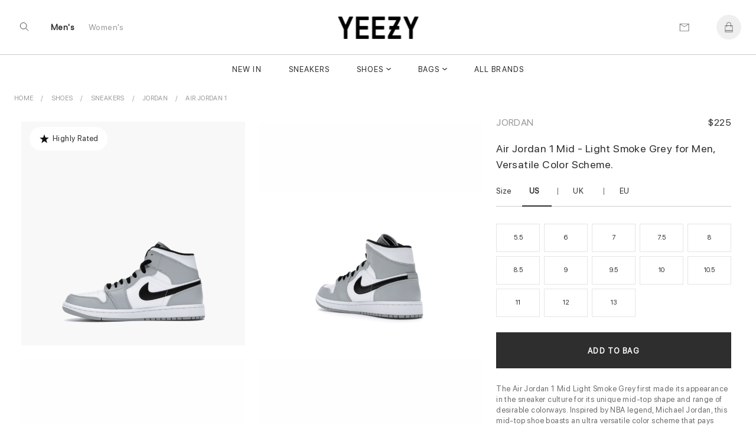

--- FILE ---
content_type: text/html; charset=UTF-8
request_url: https://www.yeezy.su/product/jordans-light-smoke-grey
body_size: 17203
content:
 
 
<!DOCTYPE html>
<html lang="en">
<head>
<meta charset="UTF-8">

<meta http-equiv="X-UA-Compatible" content="IE=edge"> 
<meta name="viewport" content="width=device-width, initial-scale=1">
<link rel="canonical" href="https://www.yeezy.su/product/jordans-light-smoke-grey">
 <title>Outlet Sale - Original Air Jordan 1 Mid - Light Smoke Grey for Men</title>

<meta name="description" content="A classic sneaker style with an update - original Air Jordan 1 Mid in Light Smoke Grey, now on sale! Get your hands on the iconic style at an outlet sale price - don't miss out!">
<meta name="keywords" content="Shoes, Air Jordan 1, Jordan, ">


  <meta name = "robots" content="index,follow">
 <meta name="author" content="yeezy.su">
<meta property="og:title" content="Outlet Sale - Original Air Jordan 1 Mid - Light Smoke Grey for Men">
<meta property="og:type" content="">
<meta property="og:description" content="A classic sneaker style with an update - original Air Jordan 1 Mid in Light Smoke Grey, now on sale! Get your hands on the iconic style at an outlet sale price - don't miss out!">
<meta property="og:url" content="https://www.yeezy.su/product/jordans-light-smoke-grey">
<meta property="product:availability" content="instock">
<meta property="product:price:amount" content="225.00">
<meta property="product:price:currency" content="USD">

<meta property="og:image" content="">
<meta property="og:locale" content="en_US"><meta property="og:site_name" content="Sneaker King"><meta name="twitter:site:id" content="">
<meta name="twitter:creator:id" content="">
<meta name="twitter:card" content="summary_large_image">
<meta name="twitter:title" content="Outlet Sale - Original Air Jordan 1 Mid - Light Smoke Grey for Men">
<meta name="twitter:description" content="A classic sneaker style with an update - original Air Jordan 1 Mid in Light Smoke Grey, now on sale! Get your hands on the iconic style at an outlet sale price - don't miss out!">
<meta property="twitter:url" content="https://www.yeezy.su/product/jordans-light-smoke-grey">
<!-- Yandex.Metrika counter -->
<script type="text/javascript" >
   (function(m,e,t,r,i,k,a){m[i]=m[i]||function(){(m[i].a=m[i].a||[]).push(arguments)};
   m[i].l=1*new Date();k=e.createElement(t),a=e.getElementsByTagName(t)[0],k.async=1,k.src=r,a.parentNode.insertBefore(k,a)})
   (window, document, "script", "https://mc.yandex.ru/metrika/tag.js", "ym");

   ym(40433190, "init", {
        clickmap:true,
        trackLinks:true,
        accurateTrackBounce:true
   });
</script>
<noscript><div><img src="https://mc.yandex.ru/watch/40433190" style="position:absolute; left:-9999px;" alt="" /></div></noscript>
<!-- /Yandex.Metrika counter -->
<meta name="google-site-verification" content="JgPsc_JOlhCScosXLp-770nYJtmZKSpMNAO-NS7sg88" />
<meta name="yandex-verification" content="22cd404ee0631a88" />
<meta name="p:domain_verify" content="5940e0dc757b321ccffbb718d8f7ec4b"/><link rel="shortcut icon" href="https://www.yeezy.su/img/logo/ico/favicon.ico">
<link  rel="stylesheet" href="//www.yeezy.su/content_v2/css/bundle.css">
   
<script src="//www.yeezy.su/js/jquery-1.11.1.min.js"></script> 

</head><body class="body_page  template-product" id="top">
 	<script src="//www.yeezy.su/content_v2/js/checkout.js"></script>
	<link href="//www.yeezy.su/css/custom.scss.css" rel="stylesheet" type="text/css" media="all">
    <link rel="stylesheet" href="//www.yeezy.su/content_v2/css/v2-ltr-2021-01-25-b96fd900bdc2265a67df84089cfaf9fe-12466.css" media="all">
    <link rel="stylesheet" href="//www.yeezy.su/content_v2/css/customs.css?v=1768734074">
 <div class="wrapper js-wrapper">
      <header class="header js-header ">
<div id="shopify-section-announcement" class="shopify-section">
</div>
<div id="shopify-section-homepage-announcement" class="shopify-section"></div>
<div class="header__inner">
<div class="header__body">
      <div class="header__search-bar js-serach-bar" id="header-search">
        <a href="#header-search" class="header__search-bar-close js-click"><svg xmlns="http://www.w3.org/2000/svg" width="10.707" height="10.707" viewBox="0 0 10.707 10.707">
  <g id="Icon_Close2" data-name="Icon/Close" transform="translate(0.354 0.354)">
    <line id="Line_118_close2" data-name="Line 118 close" x2="10" y2="10" fill="none" stroke="currentColor" stroke-width="1"></line>
    <line id="Line_119_close2" data-name="Line 119 close" x1="10" y2="10" fill="none" stroke="currentColor" stroke-width="1"></line>
  </g>
</svg>
</a>

        <form action="/search" method="get" class="header__search-bar-form">
          <input type="search" name="q" value="" placeholder="Search" id="bc-sf-search-box-0" aria-live="polite" class="ui-autocomplete-input bc-sf-search-box" autocomplete="off" data-search-box="#bc-sf-search-box-0">

          <button type="submit" onclick="beforeSubmitSearchForm('#bc-sf-search-box-0', event)"><svg id="Icon_Search2" data-name="Icon/Search" xmlns="http://www.w3.org/2000/svg" width="16.354" height="16.354" viewBox="0 0 16.354 16.354">
  <g id="Ellipse_17_search2" data-name="Ellipse 17 search" fill="none" stroke="currentColor" stroke-width="1">
    <circle cx="6.5" cy="6.5" r="6.5" stroke="none"></circle>
    <circle cx="6.5" cy="6.5" r="6" fill="none"></circle>
  </g>
  <line id="Line_116_search2" data-name="Line 116 search" x2="5" y2="5" transform="translate(11 11)" fill="none" stroke="currentColor" stroke-width="1"></line>
</svg>
</button>
        </form>
      </div><!-- /.header__search-bar -->

  		
  		<a href="/" class="header__logo logo"><span>
		<img alt="yeezy.su" src="//www.yeezy.su/img/logo/yz111.png">
		</span>
		
  		</a>

  		<nav class="nav-utilities">
  			<ul>
  				<li class="visible-scroll">
  					<a href="#header-search" class="hidden-sm hidden-md hidden-xs js-click js-trigger-search-bar"><svg id="Icon_Search3" data-name="Icon/Search" xmlns="http://www.w3.org/2000/svg" width="16.354" height="16.354" viewBox="0 0 16 18">
  <g id="Ellipse_17_search3" data-name="Ellipse 17 search" fill="none" stroke="currentColor" stroke-width="1">
    <circle cx="6.5" cy="6.5" r="6.5" stroke="none"></circle>
    <circle cx="6.5" cy="6.5" r="6" fill="none"></circle>
  </g>
  <line id="Line_116_search3" data-name="Line 116 search" x2="5" y2="5" transform="translate(11 11)" fill="none" stroke="currentColor" stroke-width="1"></line>
</svg>
</a>

            <a href="#" class="js-menu link-menu hidden-lg" style="    color: #2e2e2e; height:17px;margin-top: 6px;">
              <span class="menu-search"><svg xmlns="http://www.w3.org/2000/svg" width="1.7em" height="1.20em" color="#656565" viewBox="0 0 16 18">
  <g id="Icon_MenuSearch" data-name="Icon/MenuSearch" transform="translate(0 0.5)">
    <g id="Ellipse_17_menu" data-name="Ellipse 17 menu" transform="translate(9 2.5)" fill="none" stroke="currentColor" stroke-width="1">
      <circle cx="4.5" cy="4.5" r="4.5" stroke="none"></circle>
      <circle cx="4.5" cy="4.5" r="4" fill="none"></circle>
    </g>
    <line id="Line_116" data-name="Line 116" x2="4" y2="4" transform="translate(16 9.5)" fill="none" stroke="currentColor" stroke-width="1"></line>
    <line id="Line_120" data-name="Line 120" x1="13" fill="none" stroke="currentColor" stroke-width="1"></line>
    <line id="Line_122" data-name="Line 122" x1="7" transform="translate(0 5.5)" fill="none" stroke="currentColor" stroke-width="1"></line>
    <line id="Line_121" data-name="Line 121" x1="6.5" transform="translate(0 11)" fill="none" stroke="currentColor" stroke-width="1"></line>
	 
  </g>
</svg>
</span>

              <span class="close"><svg xmlns="http://www.w3.org/2000/svg" width="10.707" height="10.707" viewBox="0 0 10.707 10.707">
  <g id="Icon_Close" data-name="Icon/Close" transform="translate(0.354 0.354)">
    <line id="Line_118_close" data-name="Line 118 close" x2="10" y2="10" fill="none" stroke="currentColor" stroke-width="1"></line>
    <line id="Line_119_close" data-name="Line 119 close" x1="10" y2="10" fill="none" stroke="currentColor" stroke-width="1"></line>
  </g>
</svg>
</span>
            </a>
  				</li>
				
				<li class="li-link-header">
				    				<a title="Men's" class="link-header active" href="/men">Men's</a>
    			</li><li class="li-link-header">
					
    		<a title="Women's" class="link-header " href="/women">Women's</a>
    				</li>
				
					</ul>
  		</nav>

      <nav class="nav-utilities nav-utilities--right">
        <ul>
        <li>
 <a title="Contact us" href="/help/contact-us"><svg xmlns="http://www.w3.org/2000/svg" width="17" height="13" viewBox="0 0 17 14"><g fill="none" stroke="#656565" stroke-linecap="round" data-name="Icon/Email"><path d="M16.689.689v13h-16v-13Z" data-name="Path 119"></path><path d="m16.689.689-8 5-8-5" data-name="Path 120"></path></g></svg>
</a>
            </li>
			
          <li class="visible-scroll">
            <a class="link-cart" title="Bag"  data-heading="Bag" >
              
		
  <span class="count js-cart-count  hidden">0</span>
			<svg width="1em" height="1.25em" viewBox="0 0 17 20" fill="none" color="#656565" data-test="desktopHeader--icon--cart"><path d="M16 6.5H13.5V5C13.5 2.243 11.257 0 8.5 0C5.743 0 3.5 2.243 3.5 5V6.5H1C0.724 6.5 0.5 6.724 0.5 7V19.5C0.5 19.776 0.724 20 1 20H16C16.276 20 16.5 19.776 16.5 19.5V7C16.5 6.724 16.276 6.5 16 6.5ZM4.5 5C4.5 2.7945 6.2945 1 8.5 1C10.7055 1 12.5 2.7945 12.5 5V6.5H4.5V5ZM1.5 7.5H3.5V9.5C3.5 9.776 3.724 10 4 10C4.276 10 4.5 9.776 4.5 9.5V7.5H12.5V9.5C12.5 9.776 12.724 10 13 10C13.276 10 13.5 9.776 13.5 9.5V7.5H15.5V16H1.5V7.5ZM15.5 19H1.5V17H15.5V19Z" fill="currentColor"></path></svg>
</a>
          </li>
		          </ul>
      </nav>
  	</div>
	
	<div class="header__nav hidden-xs hidden-sm hidden-md">
	<nav class="nav">
<ul>
<li class="menu__item ">
       <a href="/newest" data-type="none" data-title="New In" data-subtitle="" data-content="" data-banner="/img/menu/71_1708081641.jpg">New In</a>
	   
	 </li>
			<li class="menu__item ">
       <a href="/category/sneakers" data-type="none" data-title="Sneakers" data-subtitle="" data-content="" data-banner="/img/menu/3_1648196742.jpg">Sneakers</a>
	   
	 </li>
			<li class="menu__item menu__item--has-dropdown  grid 1">
       <a href="/category/shoes" data-type="grid" data-title="Shoes" data-subtitle="Collection" data-content="Kanye West's line debuted in 2015 with the release of the Yeezy Boost 750. Since then,  Yeezy has set new standards for progressive sneaker designs with the Yeezy 350, 450, 700, Foam Runner and more. Today Yeezy's influence is felt across the style spectrum, from streetwear to luxury." data-banner="/img/menu/1_1644219728.jpg">Shoes</a>
	  	   <div class="dropdown dropdown--grid">
	   <div class="cols">
	    <div class="col col--1of2 2">
	         <ul class="menu__dropdown">
		 
 
 
<li class="menu__item menu__item--has-dropdown 1">
<a class="link-header titleCss" target="_self" href="/women/shoes" style="color: rgba(0,0,0,.4);"><span>Women's Shoes</span></a>

  <ul class="menu__dropdown">
      <li class="menu__item default 0">
	   <a href="/women/sneakers" data-type="default">Sneakers</a>
    </li>
      <li class="menu__item default 0">
	   <a href="/women/pumps" data-type="default">Pumps</a>
    </li>
      <li class="menu__item default 0">
	   <a href="/women/sandals_and_slippers" data-type="default">Sandals and Slippers</a>
    </li>
      <li class="menu__item default 0">
	   <a href="/women/loafers_and_ballerinas" data-type="default">Loafers and Ballerinas</a>
    </li>
      <li class="menu__item default 0">
	   <a href="/women/boots_and_ankle_boots" data-type="default">Boots and Ankle Boots</a>
    </li>
    </ul>
</li>

<li class="menu__item menu__item--has-dropdown   1">
<a class="link-header titleCss" target="_self" href="/category/shoes" style="color: rgba(0,0,0,.4);"><span>Men's Shoes</span></a>
<ul class="menu__dropdown">
      <li class="menu__item default 0">
	   <a href="/category/sneakers" data-type="default">Sneakers</a>
    </li>
      <li class="menu__item default 0">
	   <a href="/category/sandals_and_slippers" data-type="default">Sandals and Slippers</a>
    </li>
      <li class="menu__item default 0">
	   <a href="/category/boots" data-type="default">Boots</a>
    </li>
      <li class="menu__item default 0">
	   <a href="/category/lace-ups_and_buckles_shoes" data-type="default">Lace-ups and Buckles shoes</a>
    </li>
      <li class="menu__item default 0">
	   <a href="/category/loafers_and_moccasins" data-type="default">Loafers and Moccasins</a>
    </li>
    
  </ul>
</li>

<li class="menu__item menu__item--has-dropdown   1">
<a class="link-header titleCss" target="_self" href="/category/shoes" style="color: rgba(0,0,0,.4);"><span>Featured Brands</span></a>
<ul class="menu__dropdown">
      <li class="menu__item default 0">
	   <a href="/category/yeezy">Yeezy</a>
    </li>
      <li class="menu__item default 0">
	   <a href="/category/jordan">Jordan</a>
    </li>
      <li class="menu__item default 0">
	   <a href="/category/nike">Nike</a>
    </li>
      <li class="menu__item default 0">
	   <a href="/category/pharrel-williams">Pharrell W.</a>
    </li>
      <li class="menu__item default 0">
	   <a href="/category/off-white">Off White</a>
    </li>
      <li class="menu__item default 0">
	   <a href="/category/gucci">Gucci</a>
    </li>
      <li class="menu__item default 0">
	   <a href="/category/mcqueen">A. McQueen</a>
    </li>
      <li class="menu__item default 0">
	   <a href="/category/louis-vuitton">Louis Vuitton</a>
    </li>
      <li class="menu__item default 0">
	   <a href="/category/dior">Dior</a>
    </li>
      <li class="menu__item default 0">
	   <a href="/category/balenciaga">Balenciaga</a>
    </li>
      <li class="menu__item default 0">
	   <a href="/category/">Burberry</a>
    </li>
      <li class="menu__item default 0">
	   <a href="/category/">New Balance</a>
    </li>
    
  </ul>
</li>

  
 
	   	  <li class="menu__item menu__item--has-dropdown   1"> 
	  
	  	  <ul class="menu__dropdown">
	 
	  	  </ul>
	  </li>
	  
	  	  <li class="menu__item menu__item--has-dropdown   1"> 
	  
	  	  <ul class="menu__dropdown">
	 
	  	  </ul>
	  </li>
	  
	   
	 
 </ul>
        </div>
		
		<div class="col col--1of2">
           <div class="cols">
               <div class="col col--1of2">	
				 				  <a title="Most Popular Shop Designer Men's Sneakers Online - International Shopping for New Trends, Rare Items & Gifts" href="/category/sneakers"> <div style="position:relative"> <img alt="Most Popular Shop Designer Men's Sneakers Online - International Shopping for New Trends, Rare Items & Gifts" src="/img/shema/140_1676959566.webp"><div class="main-category__body"><span class="main-category__title font font_title-m">Most Popular</span></div> </div></a>				  	 				</div><!-- /.col col-/-1of2 -->

                <div class="col col--1of2">
				 <a title="New Arrivals Shop Men's Shoes Online - International Shopping for New Trends, Rare Items & Designer Brands" href="/category/shoes"> <div style="position:relative"> <img alt="New Arrivals Shop Men's Shoes Online - International Shopping for New Trends, Rare Items & Designer Brands" src="/img/shema/115_1676959672.webp"><div class="main-category__body"><span class="main-category__title font font_title-m">New Arrivals</span></div> </div></a>				 
				  				 
				 <!-- /.dropdown__image -->
                </div><!-- /.col col-/-1of2 -->
              </div><!-- /.cols -->
            </div>
 </div>
	   </div>
	   
	 </li>
			<li class="menu__item menu__item--has-dropdown  grid 1">
       <a href="/category/bags" data-type="grid" data-title="Bags" data-subtitle="Collection" data-content="" data-banner="/img/menu/10_1644219623.jpg">Bags</a>
	  	   <div class="dropdown dropdown--grid">
	   <div class="cols">
	    <div class="col col--1of2 2">
	         <ul class="menu__dropdown">
		
<li class="menu__item menu__item--has-dropdown 1">
<a class="link-header titleCss" target="_self" href="/women/bags" style="color: rgba(0,0,0,.4);"><span>Women's</span></a>
  <ul class="menu__dropdown">
      <li class="menu__item default 0">
	   <a href="/women/bucket-bags" data-type="default" >Bucket Bags</a>
    </li>
      <li class="menu__item default 0">
	   <a href="/women/hobo-bags" data-type="default" >Hobo Bags</a>
    </li>
      <li class="menu__item default 0">
	   <a href="/women/backpacks" data-type="default" >Backpacks</a>
    </li>
      <li class="menu__item default 0">
	   <a href="/women/chain-bags" data-type="default" >Chain Bags</a>
    </li>
      <li class="menu__item default 0">
	   <a href="/women/chain-and-strap-wallets" data-type="default" >Chain and Strap Wallets</a>
    </li>
      <li class="menu__item default 0">
	   <a href="/women/clutches" data-type="default" >Clutches</a>
    </li>
      <li class="menu__item default 0">
	   <a href="/women/crossbody-bags" data-type="default" >Crossbody Bags</a>
    </li>
      <li class="menu__item default 0">
	   <a href="/women/mini-bags" data-type="default" >Mini Bags</a>
    </li>
      <li class="menu__item default 0">
	   <a href="/women/Wallet" data-type="default" >Wallet</a>
    </li>
      <li class="menu__item default 0">
	   <a href="/women/totes" data-type="default" >Totes</a>
    </li>
      <li class="menu__item default 0">
	   <a href="/women/" data-type="default" >straps</a>
    </li>
    </ul>
</li>

<li class="menu__item menu__item--has-dropdown   1">
<a class="link-header titleCss" target="_self" href="/category/bags" style="color: rgba(0,0,0,.4);"><span>Men's</span></a>
<ul class="menu__dropdown">
      <li class="menu__item default 0">
	   <a href="/category/backpacks" data-type="default">Backpacks</a>
    </li>
      <li class="menu__item default 0">
	   <a href="/category/crossbody-bags" data-type="default">Crossbody Bags</a>
    </li>
      <li class="menu__item default 0">
	   <a href="/category/Wallet" data-type="default">Wallet</a>
    </li>
      <li class="menu__item default 0">
	   <a href="/category/totes" data-type="default">Totes</a>
    </li>
      <li class="menu__item default 0">
	   <a href="/category/business-bags" data-type="default">Business Bags</a>
    </li>
    </ul>
</li>
  
 
  
 
	   	  <li class="menu__item menu__item--has-dropdown   1"> 
	  
	  	  <ul class="menu__dropdown">
	 
	  	  </ul>
	  </li>
	  
	  	  <li class="menu__item menu__item--has-dropdown   1"> 
	  
	  	  <ul class="menu__dropdown">
	 
	  	  </ul>
	  </li>
	  
	   
	 
 </ul>
        </div>
		
		<div class="col col--1of2">
           <div class="cols">
               <div class="col col--1of2">	
				 				  	 <a title="Most Popular Men's Luxury Totes from Top Designer Brands - International Shopping at Best Prices" href="/category/totes"> <div style="position:relative"> <img alt="Most Popular Men's Luxury Totes from Top Designer Brands - International Shopping at Best Prices" src="/img/shema/159_1676960185.webp"><div class="main-category__body"><span class="main-category__title font font_title-m">Most Popular</span></div> </div></a>				</div><!-- /.col col-/-1of2 -->

                <div class="col col--1of2">
				 				 
				  <a title="New Arrivals Shop Exclusive Luxury Bags from Louis Vuitton, Gucci & More at Best Prices!" href="/category/bags"> <div style="position:relative"> <img alt="New Arrivals Shop Exclusive Luxury Bags from Louis Vuitton, Gucci & More at Best Prices!" src="/img/shema/148_1676959957.webp"><div class="main-category__body"><span class="main-category__title font font_title-m">New Arrivals</span></div> </div></a>
				  				 
				 <!-- /.dropdown__image -->
                </div><!-- /.col col-/-1of2 -->
              </div><!-- /.cols -->
            </div>
 </div>
	   </div>
	   
	 </li>
			<li class="menu__item ">
       <a href="/brandlist" data-type="none" data-title="All Brands" data-subtitle="" data-content="" data-banner="/img/menu/2_1708081717.jpg">All Brands</a>
	   
	 </li>
			</ul> 

<ul>
			
</ul>
</nav>	</div>
	<div class="header__mobile hidden-lg">
		</div>
</div>
</header>    <div class="main">


<div class="shopify-section section-product section style16" style="background: #fff">
 		 

<ul itemscope="itemscope" itemtype="https://schema.org/BreadcrumbList" class="breadcrumbs section-product__breadcrumbs prl6-sm">
	 <li itemprop="itemListElement" itemscope="itemscope" itemtype="https://schema.org/ListItem">
			    <a itemprop="item" class="link link_grey" href="/" title="Back to the frontpage">
				<span itemprop="name">Home</span>
				<meta itemprop="position" content="0"></a>
		</li>
		
		<li itemprop="itemListElement" itemscope="itemscope" itemtype="https://schema.org/ListItem" class="breadcrumbs__item">
				<a title="Shoes" target="_self" href="/category/shoes" class="link link_grey" itemprop="item">
				<span itemprop="name">Shoes</span> 
				<meta itemprop="position" content="1"></a>
		</li>
	
		<li itemprop="itemListElement" itemscope="itemscope" itemtype="https://schema.org/ListItem" class="breadcrumbs__item">
				<a title="Sneakers" target="_self" href="/category/sneakers" class="link link_grey" itemprop="item">
				<span itemprop="name">Sneakers</span> 
				<meta itemprop="position" content="2"></a>
		</li>
		
		<li itemprop="itemListElement" itemscope="itemscope" itemtype="https://schema.org/ListItem" class="breadcrumbs__item">
				<a title="Jordan" target="_self" href="/category/jordan" class="link link_grey" itemprop="item">
				<span itemprop="name">Jordan</span>
				<meta itemprop="position" content="3"></a>
		</li>
                <li itemprop="itemListElement" itemscope="itemscope" itemtype="https://schema.org/ListItem" class="breadcrumbs__item">
				<a title="Air Jordan 1" target="_self" href="/category/jordan-1" class="link link_grey" itemprop="item">
				<span itemprop="name">Air Jordan 1</span>
				<meta itemprop="position" content="4"></a>
		</li>
		
	</ul>	

 	
<div class="section-product__media2" id="css-18oc1fc"></div>
		<div class="section-product__container" itemtype="https://schema.org/Product" itemscope="itemscope">
   <div class="section-product__inner">
             <div class="section-product__media" style="min-width: 65%;">
	                                    <div class="css-m7cvl0 css-68bmkk">
		                   <div class="css-uo9y97 d-sm-flx flx-jc-sm-c pt2-sm prl4-sm">
			                    <svg height="20px" width="20px" fill="#111" viewBox="0 0 25 32">
				                <path d="M12.48 4l-3.04 8.96-9.44.32 7.6 5.6L4.96 28l7.68-5.44 7.84 5.28-2.8-9.04 7.52-5.76-9.52-.08z"></path></svg>
						         <span class="prl1-sm">Highly Rated</span> 				            </div>
		               </div>
		            <div class="css-1rayx7p">
<div><div class="css-jsuloe css-fdsnrd" data-orientation="horizontal" data-hero="true" data-slides-to-show="1" data-scrollable="true" data-should-transition="false" data-semantically-hide-unobserved-cards="true" data-conditionally-hide-nav-buttons="false" data-with-tracker="false" data-with-navigation="true"><ul class="slider">
 
<li aria-hidden="false" data-in-view="true" data-index="0" class="slide selected">
	
<a data-sub-type="image"  data-set="4133" class="css-1j93yla css-1jh7gwz" data-click-to-play-video-style="false" id="4133">
						    <div class="css-du206p" style=" background:#f8f8f8">
							    <div class="css-edayh7">
								     <div class="css-mbl6zx d-sm-ib mr1-sm ml1-sm"></div>
									     <div class="css-mbl6zx d-sm-ib mr1-sm ml1-sm"></div>
										     <div class="css-mbl6zx d-sm-ib mr1-sm ml1-sm"></div>
								</div>		
	<img itemprop="image" data-fade-in="css-147n82m" class="css-viwop1 u-full-width u-full-height css-m5dkrx" src="//www.yeezy.su/img/product/product_616/large_4133_616.webp" alt="Outlet - Men's Air Jordan 1 Mid - Light Smoke Grey" style="object-fit: contain;bottom: 0px; top: inherit;top: auto;margin-top: 0;margin-bottom: 0;">

								</div>
								</a>
	<div class="css-m7cvl0 css-68bmkk" style=" z-index:2; bottom:-20px; position:absolute; display:none;  left:25px">
		<div class=" j-pagination swiper-pagination-fraction slider-product__count js-slider-product-count"><span class="swiper-pagination-current">1</span> /<span class="swiper-pagination-total"> 5</span></div>
			 </div>
</li>
			
			
			
			 
<li aria-hidden="false" data-in-view="true" data-index="0" class="slide selected">
	
<a data-sub-type="image"  data-set="4136" class="css-1j93yla css-1jh7gwz" data-click-to-play-video-style="false" id="4136">
						    <div class="css-du206p" style=" background:#fefefe">
							    <div class="css-edayh7">
								     <div class="css-mbl6zx d-sm-ib mr1-sm ml1-sm"></div>
									     <div class="css-mbl6zx d-sm-ib mr1-sm ml1-sm"></div>
										     <div class="css-mbl6zx d-sm-ib mr1-sm ml1-sm"></div>
								</div>		
	<img itemprop="image" data-fade-in="css-147n82m" class="css-viwop1 u-full-width u-full-height css-m5dkrx" src="//www.yeezy.su/img/product/product_616/large_4136_616.webp" alt="Sale - Get the Original Men's Air Jordan 1 Mid - Light Smoke Grey" style="object-fit: contain;bottom: 0px; top: inherit;top: auto;margin-top: 0;margin-bottom: 0;">

								</div>
								</a>
	<div class="css-m7cvl0 css-68bmkk" style=" z-index:2; bottom:-20px; position:absolute; display:none;  left:25px">
		<div class=" j-pagination swiper-pagination-fraction slider-product__count js-slider-product-count"><span class="swiper-pagination-current">2</span> /<span class="swiper-pagination-total"> 5</span></div>
			 </div>
</li>
			
			
			
			 
<li aria-hidden="false" data-in-view="true" data-index="0" class="slide selected">
	
<a data-sub-type="image"  data-set="4134" class="css-1j93yla css-1jh7gwz" data-click-to-play-video-style="false" id="4134">
						    <div class="css-du206p" style=" background:#fefefe">
							    <div class="css-edayh7">
								     <div class="css-mbl6zx d-sm-ib mr1-sm ml1-sm"></div>
									     <div class="css-mbl6zx d-sm-ib mr1-sm ml1-sm"></div>
										     <div class="css-mbl6zx d-sm-ib mr1-sm ml1-sm"></div>
								</div>		
	<img itemprop="image" data-fade-in="css-147n82m" class="css-viwop1 u-full-width u-full-height css-m5dkrx" src="//www.yeezy.su/img/product/product_616/large_4134_616.webp" alt="Shop Perfectly Balanced Style With The Original Men's Air Jordan 1 Mid - Light Smoke Grey" style="object-fit: contain;bottom: 0px; top: inherit;top: auto;margin-top: 0;margin-bottom: 0;">

								</div>
								</a>
	<div class="css-m7cvl0 css-68bmkk" style=" z-index:2; bottom:-20px; position:absolute; display:none;  left:25px">
		<div class=" j-pagination swiper-pagination-fraction slider-product__count js-slider-product-count"><span class="swiper-pagination-current">3</span> /<span class="swiper-pagination-total"> 5</span></div>
			 </div>
</li>
			
			
			
			 
<li aria-hidden="false" data-in-view="true" data-index="0" class="slide selected">
	
<a data-sub-type="image"  data-set="4135" class="css-1j93yla css-1jh7gwz" data-click-to-play-video-style="false" id="4135">
						    <div class="css-du206p" style=" background:#fefefe">
							    <div class="css-edayh7">
								     <div class="css-mbl6zx d-sm-ib mr1-sm ml1-sm"></div>
									     <div class="css-mbl6zx d-sm-ib mr1-sm ml1-sm"></div>
										     <div class="css-mbl6zx d-sm-ib mr1-sm ml1-sm"></div>
								</div>		
	<img itemprop="image" data-fade-in="css-147n82m" class="css-viwop1 u-full-width u-full-height css-m5dkrx" src="//www.yeezy.su/img/product/product_616/large_4135_616.webp" alt="Timeless Sophistication With Men's Air Jordan 1 Mid - Light Smoke Grey" style="object-fit: contain;bottom: 0px; top: inherit;top: auto;margin-top: 0;margin-bottom: 0;">

								</div>
								</a>
	<div class="css-m7cvl0 css-68bmkk" style=" z-index:2; bottom:-20px; position:absolute; display:none;  left:25px">
		<div class=" j-pagination swiper-pagination-fraction slider-product__count js-slider-product-count"><span class="swiper-pagination-current">4</span> /<span class="swiper-pagination-total"> 5</span></div>
			 </div>
</li>
			
			
			
			 
<li aria-hidden="false" data-in-view="true" data-index="0" class="slide selected">
	
<a data-sub-type="image"  data-set="4137" class="css-1j93yla css-1jh7gwz" data-click-to-play-video-style="false" id="4137">
						    <div class="css-du206p" style=" background:#fefefe">
							    <div class="css-edayh7">
								     <div class="css-mbl6zx d-sm-ib mr1-sm ml1-sm"></div>
									     <div class="css-mbl6zx d-sm-ib mr1-sm ml1-sm"></div>
										     <div class="css-mbl6zx d-sm-ib mr1-sm ml1-sm"></div>
								</div>		
	<img itemprop="image" data-fade-in="css-147n82m" class="css-viwop1 u-full-width u-full-height css-m5dkrx" src="//www.yeezy.su/img/product/product_616/large_4137_616.webp" alt="Find Classic Quality Men's Air Jordan 1 Mid - Light Smoke Grey On Sale Now" style="object-fit: contain;bottom: 0px; top: inherit;top: auto;margin-top: 0;margin-bottom: 0;">

								</div>
								</a>
	<div class="css-m7cvl0 css-68bmkk" style=" z-index:2; bottom:-20px; position:absolute; display:none;  left:25px">
		<div class=" j-pagination swiper-pagination-fraction slider-product__count js-slider-product-count"><span class="swiper-pagination-current">5</span> /<span class="swiper-pagination-total"> 5</span></div>
			 </div>
</li>
			
			
			
										
	</ul>
	
	</div></div></div>


<script>
let last_known_scroll_position = 0;
let ticking = false;

function doSomething(scroll_pos) {
  // Do something with the scroll position
}

window.addEventListener('scroll', function(e) {
  last_known_scroll_position = window.scrollY;

  if (!ticking) {
    window.requestAnimationFrame(function() {
      doSomething(last_known_scroll_position);
      ticking = false;
    });

    ticking = true;
  }
});
</script>
       </div>

<div class="section-product__content" style="min-width: 35%; padding-top:29px;" >
 <div class="section-product__content__inner">
<header class="section-product__head" style="display:flex;flex-direction: row;flex: 1 1; justify-content:space-between;align-items:baseline;">
<a href="/category/jordan"  title="Jordan" target="_self" class="brand">Jordan</a>
   <div itemprop="brand" itemtype="https://schema.org/Brand" itemscope>
     <meta itemprop="name"  content="Jordan">
   </div>


<div class="sectionPrice"> 
	  <div class="price" style="margin-top:5px; text-align:right" itemprop="offers" itemscope="itemscope" itemtype="https://schema.org/Offer">
    <link itemprop="url" href="https://www.yeezy.su/product/jordans-light-smoke-grey" />
    <meta itemprop="itemCondition" content="https://schema.org/NewCondition" />
     <meta itemprop="priceCurrency" content="USD">
<meta itemprop="priceValidUntil" content="2025-12-31" />
<meta itemprop="price" content="225">

<div class="price" style="margin:0;line-height: 1px; font-size:13px">
    <span class="price_new priceUSD active" >$225          </span>
</div>
<link itemprop="availability" href="https://schema.org/InStock">
 <div itemprop="shippingDetails" itemtype="https://schema.org/OfferShippingDetails" itemscope>
          <div itemprop="shippingRate" itemtype="https://schema.org/MonetaryAmount" itemscope>
            <meta itemprop="value" content="0" />
            <meta itemprop="currency" content="USD" />
          </div>
         <div itemprop="shippingDestination" itemtype="https://schema.org/DefinedRegion" itemscope>
            <meta itemprop="addressCountry" content="US" />
            <meta itemprop="addressCountry" content="GB" />
          </div>
          <div itemprop="deliveryTime" itemtype="https://schema.org/ShippingDeliveryTime" itemscope>
            <div itemprop="handlingTime" itemtype="https://schema.org/QuantitativeValue" itemscope>
              <meta itemprop="minValue" content="7" />
              <meta itemprop="maxValue" content="20" />
              <meta itemprop="unitCode" content="DAY" />
            </div>

			<div itemprop="transitTime" itemtype="https://schema.org/QuantitativeValue" itemscope>
              <meta itemprop="minValue" content="1" />
              <meta itemprop="maxValue" content="3" />
              <meta itemprop="unitCode" content="DAY" />
            </div>
</div></div>
 <div itemprop="hasMerchantReturnPolicy" itemtype="https://schema.org/MerchantReturnPolicy" itemscope>
          <meta itemprop="applicableCountry" content="US" />
          <meta itemprop="returnPolicyCategory" content="https://schema.org/MerchantReturnFiniteReturnWindow" />
          <meta itemprop="merchantReturnDays" content="30" />
          <meta itemprop="returnMethod" content="https://schema.org/ReturnByMail" />
          <meta itemprop="returnFees" content="https://schema.org/FreeReturn" />
        </div>

</div>


</div>
</header>
<h1 id="pdp_product_title" class="pdp_product_title" itemprop="name">Air Jordan 1 Mid - Light Smoke Grey for Men, Versatile Color Scheme.</h1>

<div class="section-product__actions" style="margin-top:15px">
<form method="post" id="product_form" class="section-product__form js-ajax-form" enctype="multipart/form-data">

<div class="product-variations " style="margin-bottom: 26px;">
   <ul class="product-variations-list  baseline-medium">
      <li class="attribute attribute-size ">
         <header class="clearfix">
	       <div class="section-product__form__links">
	          <span class="titleSize">Size</span>
		<a id="size-0" class="ssize active" data-set='us'>US<span style="margin-left: 2px;" class="variation-size" id="variation-us-size"></span></a><span>|</span>
			<a id="size-2" class="ssize" data-set='uk'>UK<span style="margin-left: 2px;" class="variation-size" id="variation-uk-size"></span></a>
	<span>|</span>			<a id="size-1" class="ssize " data-set='eu'>EU<span style="margin-left: 2px;" class="variation-size" id="variation-eu-size"></span></a>
		<a  id="size-guide" class="size-guide" href="#" style="display:none">Size guide</a>
	  </div>
         </header>
	
		<div class="valueSize">
			<div class="size-tiles">
			  <div class="js-swatch-wrapper">
				 <ul class="js-menu-swatches menu-horz-inline size">
				 			 <li class="razmerProduct">
				<button data-id="209" data-set="Mens US5.5 | UK5 | EU38.5" data-eu="38.5" data-us="5.5" data-uk="5" data-gender="Mens" type="button" class="selectric js-swatch-item pointer swatch-item emptyswatch swatchanchor js-keyboard-clickable">
	5.5				</button>
			 </li>
			 			 <li class="razmerProduct">
				<button data-id="208" data-set="Mens US6 | UK5.5 | EU39" data-eu="39" data-us="6" data-uk="5.5" data-gender="Mens" type="button" class="selectric js-swatch-item pointer swatch-item emptyswatch swatchanchor js-keyboard-clickable">
	6				</button>
			 </li>
			 			 <li class="razmerProduct">
				<button data-id="188" data-set="Mens US7 | UK6 | EU40" data-eu="40" data-us="7" data-uk="6" data-gender="Mens" type="button" class="selectric js-swatch-item pointer swatch-item emptyswatch swatchanchor js-keyboard-clickable">
	7				</button>
			 </li>
			 			 <li class="razmerProduct">
				<button data-id="102" data-set="Mens US7.5 | UK6.5 | EU40.5" data-eu="40.5" data-us="7.5" data-uk="6.5" data-gender="Mens" type="button" class="selectric js-swatch-item pointer swatch-item emptyswatch swatchanchor js-keyboard-clickable">
	7.5				</button>
			 </li>
			 			 <li class="razmerProduct">
				<button data-id="103" data-set="Mens US8 | UK7 | EU41" data-eu="41" data-us="8" data-uk="7" data-gender="Mens" type="button" class="selectric js-swatch-item pointer swatch-item emptyswatch swatchanchor js-keyboard-clickable">
	8				</button>
			 </li>
			 			 <li class="razmerProduct">
				<button data-id="104" data-set="Mens US8.5 | UK7.5 | EU42" data-eu="42" data-us="8.5" data-uk="7.5" data-gender="Mens" type="button" class="selectric js-swatch-item pointer swatch-item emptyswatch swatchanchor js-keyboard-clickable">
	8.5				</button>
			 </li>
			 			 <li class="razmerProduct">
				<button data-id="213" data-set="Mens US9 | UK8 | EU42.5" data-eu="42.5" data-us="9" data-uk="8" data-gender="Mens" type="button" class="selectric js-swatch-item pointer swatch-item emptyswatch swatchanchor js-keyboard-clickable">
	9				</button>
			 </li>
			 			 <li class="razmerProduct">
				<button data-id="105" data-set="Mens US9.5 | UK8.5 | EU43" data-eu="43" data-us="9.5" data-uk="8.5" data-gender="Mens" type="button" class="selectric js-swatch-item pointer swatch-item emptyswatch swatchanchor js-keyboard-clickable">
	9.5				</button>
			 </li>
			 			 <li class="razmerProduct">
				<button data-id="215" data-set="Mens US10 | UK9 | EU44" data-eu="44" data-us="10" data-uk="9" data-gender="Mens" type="button" class="selectric js-swatch-item pointer swatch-item emptyswatch swatchanchor js-keyboard-clickable">
	10				</button>
			 </li>
			 			 <li class="razmerProduct">
				<button data-id="216" data-set="Mens US10.5 | UK9.5 | EU44.5" data-eu="44.5" data-us="10.5" data-uk="9.5" data-gender="Mens" type="button" class="selectric js-swatch-item pointer swatch-item emptyswatch swatchanchor js-keyboard-clickable">
	10.5				</button>
			 </li>
			 			 <li class="razmerProduct">
				<button data-id="217" data-set="Mens US11 | UK10 | EU45" data-eu="45" data-us="11" data-uk="10" data-gender="Mens" type="button" class="selectric js-swatch-item pointer swatch-item emptyswatch swatchanchor js-keyboard-clickable">
	11				</button>
			 </li>
			 			 <li class="razmerProduct">
				<button data-id="218" data-set="Mens US12 | UK11 | EU46" data-eu="46" data-us="12" data-uk="11" data-gender="Mens" type="button" class="selectric js-swatch-item pointer swatch-item emptyswatch swatchanchor js-keyboard-clickable">
	12				</button>
			 </li>
			 			 <li class="razmerProduct">
				<button data-id="623" data-set="Mens US13 | UK12 | EU47.5" data-eu="47.5" data-us="13" data-uk="12" data-gender="Mens" type="button" class="selectric js-swatch-item pointer swatch-item emptyswatch swatchanchor js-keyboard-clickable">
	13				</button>
			 </li>
			   
			 </ul>
			  </div>
			</div>  
		</div>
	</li>
  </ul>
</div>
	  
	  <div class="selector-wrapper">
    <div class="selectric-wrapper selectric-single-option-selector selectric-below">
	    <input class="selectric-input" tabindex="0">
	</div>
</div>
<p class="field__message field__message--error hidden" id="error-for-size">Please select your size</p>

<script>
$(".selectric").click(function(){
elem = document.querySelector('#addCart');
elem.disabled = false;
$('#addCart').removeClass('btn--loading');
 $('#error-for-size').addClass('hidden');
$('.selectric').removeClass('active');
$(this).addClass('active');
$('#sizeSelect').val($(this).attr('data-set'));
$('#smartwishlist').attr('data-variant',$(this).attr('data-id'));
$('#variation-eu-size').html(': '+$(this).attr('data-eu'));
$('#variation-us-size').html(': '+$(this).attr('data-us')+ '('+$(this).attr('data-gender')+')');
$('#variation-uk-size').html(': '+$(this).attr('data-uk'));
});

$(".ssize").click(function(){
$('.ssize').removeClass('active');
$(this).addClass('active');
var $set = $(this).attr('data-set');

$('[data-uk]').each( function(e){
	var $el = $(this);
	if($el.hasClass('selectric')) { $el.html($el.attr('data-'+$set));
		console.log($el.attr('data-'+$set)) 
	}
});

//$(".selectric").html($(".selectric").attr('data-us'));
});
$(".gSize").click(function(){

$('.gSize').removeClass('active');
$(this).addClass('active');
if ($(this).attr('data-set')=='men'){
$('.women').removeClass('on');$('.women').addClass('off');
$('.men').removeClass('off');$('.men').addClass('on');
}else
{$('.men').removeClass('on');$('.men').addClass('off');
$('.women').removeClass('off');$('.women').addClass('on');
}
});
</script>

                    <input name="sizeSelect" id="sizeSelect" type="hidden"  value="0">
       			 <input type="hidden" name="reffer" value="">
			 <input name="Product_name" id="Pt_name" type="hidden" value="Light Smoke Grey">
			 <input name="ID_product" data-product="616" id="ID_product" type="hidden" value="616">
             <input name="Product_price" id="Pt_price" type="hidden"  value="225">
			 <input name="Product_price_real" id="Pt_price_real" type="hidden"  value="225">
			 <input id="copyVal" value="https://www.yeezy.su/product/jordans-light-smoke-grey" type="hidden">
		<div class="col-sm-10" style="padding-right: 0px!important;width: 100%!important;padding-left: 0px"> 
			  <div class="quantity" style="display:none">
                       <a href="#line-item-loop-37209676644510" class="js-line-item-quantity-control js-line-item-quantity-decrease">-</a>
                        <input type="number" name="quwantity" class="js-line-item-quantity" id="line-item-loop-37209676644510" value="1" min="1" max="120">
                        <a href="#line-item-loop-37209676644510" class="js-line-item-quantity-control js-line-item-quantity-increase">+</a>
               </div>
			 <input  id="country_form" name="country_form"  type="hidden" value="">
             <input name="SOURCE_DESCRIPTION" id="Pt_SOURCE_DESCRIPTION" type="hidden"  value="yeezy.su/product/jordans-light-smoke-grey">
        </div>
		<div class="section-product__form__actions">
            <button id="addCart" type="submit" name="add" class="btn btn--block">Add to Bag</button>
					  <div class="swym-button-bar swym-wishlist-button-bar swym-inject swym-bbar-nomargin"></div>
					  <div class="swym-isa-inline-form swym-inject" style="display: none;"></div>
		</div>

</form></div>
 <div class="accordion  js-accordion js-accordion-toggle">
 <h2 style="display:none">The Details</h2>
  <div class="accordion__section is-expanded">
                   
                    <div class="accordion__body" style="display:block; ">
                      <div class="accordion__content">
					  
	<span class="text-prev"> The Air Jordan 1 Mid Light Smoke Grey first made its appearance in the sneaker culture for its unique mid-top shape and range of desirable colorways. Inspired by NBA legend, Michael Jordan, this mid-top shoe boasts an ultra versatile color scheme that pays tribute to Jordan's signature shoe. The mid-top style is crafted with a... <a  href="#" class="text-more">   Read more </a></span>
	<span class="text-next">The Air Jordan 1 Mid Light Smoke Grey first made its appearance in the sneaker culture for its unique mid-top shape and range of desirable colorways. Inspired by NBA legend, Michael Jordan, this mid-top shoe boasts an ultra versatile color scheme that pays tribute to Jordan's signature shoe. The mid-top style is crafted with a combination of white leather on the perforated toe mid-panel and collar along with light smoke grey leather overlays that are featured on the forefoot eyelet, collar and heel. The intricate detail in this classic silhouette is furthered with the addition of a black leather Swoosh on each side, black Wings branding, a grey nylon tongue, black laces and a black nylon tongue tab with grey Jumpman detailing. Releasing on June 9th, 2020, the Air Jordan 1 Mid Light Smoke Grey is the perfect balance for any style. Get yours at the original outlet sale and add a touch of contemporary urban style to your shoe collection. <a  href="#" class="text-more">Read less</a></span>
									 </div>
                    </div>
                  </div>
				  <!-- /.accordion -->
                <div style="display:none" itemprop="description">The Air Jordan 1 Mid “Light Smoke Grey” finds Michael Jordan’s first signature shoe in mid-top form in a shadowy, ultra versatile color scheme. The Jordan 1 Mid has gained popularity in sneaker culture for its unique mid-top shape and range of desirable colorways. Both aspects come into play on the “Light Smoke Grey” colorway. White leather forms the base of the upper, appearing on the perforated toe, mid-panel, and collar. Light Smoke Grey leather overlays can be found on the forefoot, eyelets, collar, and heel. A black leather Swoosh is located on each side and black “Wings” branding dots the collar. Jordan Brand finishes off the look of this subdued design with a grey nylon tongue, black laces, and black nylon tongue tab with grey Jumpman detailing. The Air Jordan 1 Mid “Light Smoke Grey” was released on June 9, 2020.</div>
              <div itemprop="aggregateRating" itemtype="https://schema.org/AggregateRating" itemscope>
        <meta itemprop="reviewCount" content="1" />
        <meta itemprop="ratingValue" content="5" />
      </div>
      <div itemprop="review" itemtype="https://schema.org/Review" itemscope>
        <div itemprop="author" itemtype="https://schema.org/Person" itemscope>
          <meta itemprop="name" content="Sneaker King" />
        </div>
        <div itemprop="reviewRating" itemtype="https://schema.org/Rating" itemscope>
          <meta itemprop="ratingValue" content="1" />
          <meta itemprop="bestRating" content="5" />
        </div>
      </div>
 <script>
$('.text-more').click(function(){$('.text-next').slideToggle(0);$('.text-prev').slideToggle(0);return false;});
</script>

 <div class="accordion__section">
 	               <div class="accordion__head js-accordion-head">
                      <h3 class="small all-caps">Free Shipping</h3>
                    </div>
                    <div class="accordion__body">
                      <div class="accordion__content">
<div data-test="product-properties" class="css-1i7zfhf e1n9rykr1" style="width:100%;margin: 0px auto; ">
				 <div class="prl1-sm">
				   <div class="exp-pdp-promo-message-image" style="display: flex; margin-bottom:10px">
                     <p style="margin: 0 10px 0 0;">We ship worldwide to over 200 countries and offer free international shipping for all orders over $150.</p>
					 <img style="    background: rgb(245, 245, 245);" src="/img/logo/2dhl.png">
				    </div>

				<div style="margin-bottom:10px">
					<strong style="letter-spacing: 1px; color: #2e2e2e;">Order processing time</strong>
					 <p>All orders are processed within 1 to 3 business days (excluding weekends and holidays) after receiving your payment. </p>
				</div>
                
				<div  style="margin-bottom:10px">
					 <strong style="letter-spacing: 1px; color: #2e2e2e;">Tracking your package</strong>
                     <p>You will receive an email with tracking information when your order has shipped. All packages will have tracking until they reach their destination. </p>                     <small>*Faster Shipping options may be available</small>
                </div>
               </div>
				</div>	
					  </div>
					</div>  
					  	               <div class="accordion__head js-accordion-head">
                      <h3 class="small all-caps">Return & Refund</h3>
                    </div>
                    <div class="accordion__body">
                      <div class="accordion__content">
<span class="exp-pdp-promo-message-text">We want you to be happy. If you are not satisfied with your purchase and wish to return it for a refund, we accept returns up to 30 days after your purchase. You can read more about our <u><a href="/help/return-refund">Return & refund</a></u>. <u><a href="/legal/refund-policy">Return policy exclusions apply</a></u>.</span>	
					  </div>
					</div>  
					   		  
		<div class="accordion__section">
              <div class="accordion__head js-accordion-head">
					<h3 class="small all-caps">Reviews (1)
  <span  title="5" class="stars" style="float:right">
				<svg height="16px" width="16px" fill="#2e2e2e" viewBox="0 0 26 32" style="margin-right: -4px;">
		<path d="M12.48 4l-3.04 8.96-9.44.32 7.6 5.6L4.96 28l7.68-5.44 7.84 5.28-2.8-9.04 7.52-5.76-9.52-.08z"></path></svg>
				<svg height="16px" width="16px" fill="#2e2e2e" viewBox="0 0 26 32" style="margin-right: -4px;">
		<path d="M12.48 4l-3.04 8.96-9.44.32 7.6 5.6L4.96 28l7.68-5.44 7.84 5.28-2.8-9.04 7.52-5.76-9.52-.08z"></path></svg>
				<svg height="16px" width="16px" fill="#2e2e2e" viewBox="0 0 26 32" style="margin-right: -4px;">
		<path d="M12.48 4l-3.04 8.96-9.44.32 7.6 5.6L4.96 28l7.68-5.44 7.84 5.28-2.8-9.04 7.52-5.76-9.52-.08z"></path></svg>
				<svg height="16px" width="16px" fill="#2e2e2e" viewBox="0 0 26 32" style="margin-right: -4px;">
		<path d="M12.48 4l-3.04 8.96-9.44.32 7.6 5.6L4.96 28l7.68-5.44 7.84 5.28-2.8-9.04 7.52-5.76-9.52-.08z"></path></svg>
				<svg height="16px" width="16px" fill="#2e2e2e" viewBox="0 0 26 32" style="margin-right: -4px;">
		<path d="M12.48 4l-3.04 8.96-9.44.32 7.6 5.6L4.96 28l7.68-5.44 7.84 5.28-2.8-9.04 7.52-5.76-9.52-.08z"></path></svg>
						</span>
                </h3>
     </div>

                    <div class="accordion__body">
                      <div class="accordion__content">
					  

<div id="looxReviews" class="loox-reviews-default" data-upgraded="true" style="max-width: 1200px;margin: 0 auto;clear: both;">
     <div class="grid-active">
          <div class="grid-wrap">
               <div class="swiper swiperOL">
					
<div class="user-scores__rating">
  <div class="user-scores__score-wrap">
  <span class="user-scores__score">5</span>
  <div class="user-scores__text-wrap">
    <p class="user-scores__text" style="margin-bottom: 1px" >1 Reviews </p>
                            <span class="user-scores__stars stars-line star5" >	<svg height="16px" width="16px" fill="#2e2e2e" viewBox="0 0 26 32"  style="margin-right: -2px;">
<path stroke="none" d="M12.48 4l-3.04 8.96-9.44.32 7.6 5.6L4.96 28l7.68-5.44 7.84 5.28-2.8-9.04 7.52-5.76-9.52-.08z"></path></svg>
		<svg height="16px" width="16px" fill="#2e2e2e" viewBox="0 0 26 32"  style="margin-right: -2px;">
<path stroke="none" d="M12.48 4l-3.04 8.96-9.44.32 7.6 5.6L4.96 28l7.68-5.44 7.84 5.28-2.8-9.04 7.52-5.76-9.52-.08z"></path></svg>
		<svg height="16px" width="16px" fill="#2e2e2e" viewBox="0 0 26 32"  style="margin-right: -2px;">
<path stroke="none" d="M12.48 4l-3.04 8.96-9.44.32 7.6 5.6L4.96 28l7.68-5.44 7.84 5.28-2.8-9.04 7.52-5.76-9.52-.08z"></path></svg>
		<svg height="16px" width="16px" fill="#2e2e2e" viewBox="0 0 26 32"  style="margin-right: -2px;">
<path stroke="none" d="M12.48 4l-3.04 8.96-9.44.32 7.6 5.6L4.96 28l7.68-5.44 7.84 5.28-2.8-9.04 7.52-5.76-9.52-.08z"></path></svg>
		<svg height="16px" width="16px" fill="#2e2e2e" viewBox="0 0 26 32"  style="margin-right: -2px;">
<path stroke="none" d="M12.48 4l-3.04 8.96-9.44.32 7.6 5.6L4.96 28l7.68-5.44 7.84 5.28-2.8-9.04 7.52-5.76-9.52-.08z"></path></svg>
			
	</span>
   </div>
  <div class="user-scores__text-wrap" style="display: flex; flex: 1; vertical-align: bottom;align-items: flex-end;flex-wrap: nowrap; justify-content: space-evenly;">
       <a  class="write" id="write" >Write a review</a>
  </div>		
  </div>
</div>


 <div class="review mb10-sm" style="padding: 8px 16px 10px;border-bottom: 1px solid rgba(0,0,0,.1); margin-bottom:10px">
<div class="spread-container">
<div class="normal-text title"></div>
<div class="half-spread-container">
</div>
</div>
<div class="star-rating stars d-sm-ib">

<span class="stars" style="color:#2e2e2e">
		<i class="fa2 star text-small loox-star fa-star"></i>
		<i class="fa2 star text-small loox-star fa-star"></i>
		<i class="fa2 star text-small loox-star fa-star"></i>
		<i class="fa2 star text-small loox-star fa-star"></i>
		<i class="fa2 star text-small loox-star fa-star"></i>
			</span></div>

 <div class="pl4-sm d-sm-ib text-color-secondary responsive-body-3-2 half-spread-container" style="font-size: 12px; text-align: right;float: right; color:#2e2e2e">
 <div style="display:inline-block;padding-right: 8px;vertical-align: top;    margin-right: 4px;" data-time="1617475489629" class="time verified-i" data-upgraded="true">06.10.2021</div>
<svg style="display:inline-block" onclick="showHide2('notification-text')" id="i-icon" width="16" height="16" viewBox="0 0 16 16" fill="none" xmlns="http://www.w3.org/2000/svg"><path d="M7.99992 14.6666C4.31792 14.6666 1.33325 11.682 1.33325 7.99998C1.33325 4.31798 4.31792 1.33331 7.99992 1.33331C11.6819 1.33331 14.6666 4.31798 14.6666 7.99998C14.6666 11.682 11.6819 14.6666 7.99992 14.6666ZM7.99992 13.3333C9.41441 13.3333 10.771 12.7714 11.7712 11.7712C12.7713 10.771 13.3333 9.41447 13.3333 7.99998C13.3333 6.58549 12.7713 5.22894 11.7712 4.22874C10.771 3.22855 9.41441 2.66665 7.99992 2.66665C6.58543 2.66665 5.22888 3.22855 4.22868 4.22874C3.22849 5.22894 2.66659 6.58549 2.66659 7.99998C2.66659 9.41447 3.22849 10.771 4.22868 11.7712C5.22888 12.7714 6.58543 13.3333 7.99992 13.3333ZM7.33325 4.66665H8.66659V5.99998H7.33325V4.66665ZM7.33325 7.33331H8.66659V11.3333H7.33325V7.33331Z" fill="black" fill-opacity="0.4"></path></svg>
<div data-element="notification-text" id="notification-text" class="i-verified-notification"><span data-element="notification-text">This review was collected from a verified customer who purchased this item.</span></div></div>
 <div style="margin-top:10px">
<p style="overflow-wrap: break-word;">Top quality product
No need to go the shoe store and get in line early. Definitely shopping with them anytime I want some kicks</p>
 </div>
 <p class="pl4-sm d-sm-ib text-color-secondary responsive-body-3-2" style=" padding-left:0; margin-top:15px;font-weight: 600;   color:#2e2e2e;font-size: 14px;">Champ<i title="Verified purchase" style="margin-left:8px;height: auto;" class="fa2 fa-check-circle"></i> <span style="    color: color: rgba(0,0,0,.4);; font-size:12px;font-weight:normal;">  - Verified purchase</span></p>
	 
	 <div class="feedback__vote vote" style="width: fit-content;
    float: right;
    margin-top: 15px;">
                                            <div class="vote__wrap">
                                                <button class="vote__button" data-link="class{merge: ~ctx.votes[id] &amp;&amp; ~ctx.votes[id] === 'plus' || votedPlus toggle='voted'}{on ~ctx.voteTo #data 1}" type="button" aria-label="Like" data-jsv="#4935^/4935^"></button>
                                                <span class="vote__count">0</span>
                                                <button class="vote__button vote__button--reverse" data-link="class{merge: ~ctx.votes[id] &amp;&amp; ~ctx.votes[id] === 'minus' || votedMinus toggle='voted'}{on ~ctx.voteTo #data (-1)}" type="button" aria-label="" data-jsv="#4937^/4937^"></button>
                                                <span class="vote__count">0</span>
                                            </div>
                                        </div>
                                        </div>
 

</div>

					  		   </div>
</div>
</div>
</div></div>
</div>
		
		</div>
 <div class="section__actions" style="margin-top:29px; margin-bottom:29px">
<a style="width:100%" href="/category/jordan" title="More fromJordan" class="btn btn--outline section__btn">More from Jordan</a>
</div>
  </div>
 
</div>

</div>
</div></div></div>
<script>
function  changeRk(id, set) {
   var xhr = new XMLHttpRequest();
   var data = new FormData();   
   data.append("id", id);
   data.append("set", set);
   xhr.open('POST', '//www.yeezy.su/content/content_slaider.php',true);
   xhr.onload = function (e) 
   {
   $("#content_slaiderM").html(e.currentTarget.responseText);
    if (set=='color'){  Option(id);  }
        Razmer(id);
		Price(id);
		coupons();
		
		   } 
   xhr.send(data); 
 return false;
};    
 function changeRazmer(){ $('#ProductSize').css('border-color', '#000'); $('#error_razmer').hide();}

  function  Option(id) {
   var xhrR = new XMLHttpRequest();
   var data = new FormData();   
   data.append("id", id);
   data.append("set", 'color'); 
  xhrR.open('POST', '//www.yeezy.su/content/content_option.php',true);
   xhrR.onload = function (e) {$("#option").html(e.currentTarget.responseText);}
   xhrR.send(data); return false;
   };
 function  Razmer(id) {
   var xhrR = new XMLHttpRequest();
   var data = new FormData();   
   data.append("id", id);
   data.append("set", 'color'); 
  xhrR.open('POST', '//www.yeezy.su/content/content_size.php',true);
   xhrR.onload = function (e) {$(".productsAtributSize").html(e.currentTarget.responseText);}
   xhrR.send(data); return false;
   };

  var ua = window.navigator.userAgent;
  var msie = ua.indexOf("MSIE ");
  var className = 'hidden';
  var modal = document.getElementById("ie-modal");
function addClass(element, className){
    element.className += ' ' + className;
  }

  function removeClass(element, className) {
    element.className = element.className.replace(
      new RegExp('( |^)' + className + '( |$)', 'g'), ' ').trim();
  }

  function msieversion() {
    if (msie > 0) {
      removeClass(modal, className);
    }
  }

  function initCloseModal() {
    addClass(modal, className);
  }
msieversion();
</script>


<script>
$(document).on( 'click', '.css-1j93yla', function(e){
 event.preventDefault();
var xhr = new XMLHttpRequest();
    var dat = new FormData();
      dat.append('productID',616);
	  dat.append('IDimg',$(this).attr('data-set'));
	  xhr.open('POST', '/content_v2/ProductImg.php');
	  xhr.onload = function (e) 
      {
	  $('.section-product__media2').addClass('css-18oc1fc');
	  $('.section-product__media2').html(e.currentTarget.responseText);
		$('#top').addClass('overlay-active');
	  } 
	  xhr.send(dat); 
      return false;
	 });
	
	
	$(document).on( 'click', '.css-1ddoumx', function(e){
		$('.section-product__media2').removeClass('css-18oc1fc');$('#top').removeClass('overlay-active');
	});
	
</script>
	
	 </div>

<div class=" section style27" style="background: #f8f8f8">
 <section class="section-richtext section-richtext--center section-richtext--light ">
<div class="section__content svoistvaRez" style="justify-content: space-between">
<h3 class="small all-caps" style="font-size: 19px; line-height: normal;">You Might Also Like </h3><a href="/category/shoes" class="more-link classRecom">See all Sneakers</a> 
</div>
</section>

  
 <div id="cc_27">
     <div class="chapternav">
          <div class="chapternav-wrapper testimonials">
               <div class="chapternav-items scroller scroller_27">
 <div class="chapternav-item item">
 <div class="product-card">
	
<a title="Linen College Grey" class="product-item__image" id="image9111" href="//yeezy.su/product/linen-college-grey-nv009111v"> 
 <img alt="Jordan Linen College Grey" style="max-width:240px;width: 100%;"  src="//www.yeezy.su/img/img_slaider/911154.webp" >
 </a>
     </div>
	<div class="descrProd">
	     <span class="product-brand">Jordan</span>
<a title="Air Jordan 1 Mid - Linen College Grey" class="property_name" href="//yeezy.su/product/linen-college-grey-nv009111v">Air Jordan 1 Mid - Linen College Grey</a>

	   
<div class="price" style="margin-top:5px">
 <div class="price" style="margin:0"><span class="price_new priceUSD active" >$180</span></div>

</div>

</div>
</div>

 <div class="chapternav-item item">
 <div class="product-card">
	
<a title="Light Fusion Red" class="product-item__image" id="image9110" href="//yeezy.su/product/light-fusion-red-nv009110v"> 
 <img alt="Jordan Light Fusion Red" style="max-width:240px;width: 100%;"  src="//www.yeezy.su/img/img_slaider/91101.webp" >
 </a>
     </div>
	<div class="descrProd">
	     <span class="product-brand">Jordan</span>
<a title="Air Jordan 1 High OG - Light Fusion Red" class="property_name" href="//yeezy.su/product/light-fusion-red-nv009110v">Air Jordan 1 High OG - Light Fusion Red</a>

	   
<div class="price" style="margin-top:5px">
 <div class="price" style="margin:0"><span class="price_new priceUSD active" >$165</span></div>

</div>

</div>
</div>

 <div class="chapternav-item item">
 <div class="product-card">
	
<a title="High Volt Gold" class="product-item__image" id="image9109" href="//yeezy.su/product/high-volt-gold-nv009109v"> 
 <img alt="Jordan High Volt Gold" style="max-width:240px;width: 100%;"  src="//www.yeezy.su/img/img_slaider/9109157.webp" >
 </a>
     </div>
	<div class="descrProd">
	     <span class="product-brand">Jordan</span>
<a title="Air Jordan 1 High - Volt Gold" class="property_name" href="//yeezy.su/product/high-volt-gold-nv009109v">Air Jordan 1 High - Volt Gold</a>

	   
<div class="price" style="margin-top:5px">
 <div class="price" style="margin:0"><span class="price_new priceUSD active" >$155</span></div>

</div>

</div>
</div>

 <div class="chapternav-item item">
 <div class="product-card">
	
<a title="Low Lucky Green" class="product-item__image" id="image9108" href="//yeezy.su/product/low-lucky-green-nv009108v"> 
 <img alt="Jordan Low Lucky Green" style="max-width:240px;width: 100%;"  src="//www.yeezy.su/img/img_slaider/9108118.webp" >
 </a>
     </div>
	<div class="descrProd">
	     <span class="product-brand">Jordan</span>
<a title="Air Jordan 1 Low - Lucky Green" class="property_name" href="//yeezy.su/product/low-lucky-green-nv009108v">Air Jordan 1 Low - Lucky Green</a>

	   
<div class="price" style="margin-top:5px">
 <div class="price" style="margin:0"><span class="price_new priceUSD active" >$160</span></div>

</div>

</div>
</div>

 <div class="chapternav-item item">
 <div class="product-card">
	
<a title="OG Mauve" class="product-item__image" id="image9107" href="//yeezy.su/product/og-mauve-nv009107v"> 
 <img alt="Jordan OG Mauve" style="max-width:240px;width: 100%;"  src="//www.yeezy.su/img/img_slaider/910766.webp" >
 </a>
     </div>
	<div class="descrProd">
	     <span class="product-brand">Jordan</span>
<a title="Air Jordan 1 High OG - Mauve" class="property_name" href="//yeezy.su/product/og-mauve-nv009107v">Air Jordan 1 High OG - Mauve</a>

	   
<div class="price" style="margin-top:5px">
 <div class="price" style="margin:0"><span class="price_new priceUSD active" >$150</span></div>

</div>

</div>
</div>

 <div class="chapternav-item item">
 <div class="product-card">
	
<a title="Eastside Golf Midnight Navy" class="product-item__image" id="image9106" href="//yeezy.su/product/eastside-golf-midnight-navy-nv009106v"> 
 <img alt="Jordan Eastside Golf Midnight Navy" style="max-width:240px;width: 100%;"  src="//www.yeezy.su/img/img_slaider/910638.webp" >
 </a>
     </div>
	<div class="descrProd">
	     <span class="product-brand">Jordan</span>
<a title="Eastside Golf x Air Jordan 1 Low - Midnight Navy" class="property_name" href="//yeezy.su/product/eastside-golf-midnight-navy-nv009106v">Eastside Golf x Air Jordan 1 Low - Midnight Navy</a>

	   
<div class="price" style="margin-top:5px">
 <div class="price" style="margin:0"><span class="price_new priceUSD active" >$150</span></div>

</div>

</div>
</div>

 <div class="chapternav-item item">
 <div class="product-card">
	
<a title="Low Bulls" class="product-item__image" id="image9104" href="//yeezy.su/product/low-bulls-nv009104v"> 
 <img alt="Jordan Low Bulls" style="max-width:240px;width: 100%;"  src="//www.yeezy.su/img/img_slaider/910451.webp" >
 </a>
     </div>
	<div class="descrProd">
	     <span class="product-brand">Jordan</span>
<a title="Air Jordan 1 Low - Bulls" class="property_name" href="//yeezy.su/product/low-bulls-nv009104v">Air Jordan 1 Low - Bulls</a>

	   
<div class="price" style="margin-top:5px">
 <div class="price" style="margin:0"><span class="price_new priceUSD active" >$160</span></div>

</div>

</div>
</div>

 <div class="chapternav-item item">
 <div class="product-card">
	
<a title="Sonics" class="product-item__image" id="image9103" href="//yeezy.su/product/sonics-nv009103v"> 
 <img alt="Jordan Sonics" style="max-width:240px;width: 100%;"  src="//www.yeezy.su/img/img_slaider/9103163.webp" >
 </a>
     </div>
	<div class="descrProd">
	     <span class="product-brand">Jordan</span>
<a title="Air Jordan 1 Mid - Sonics" class="property_name" href="//yeezy.su/product/sonics-nv009103v">Air Jordan 1 Mid - Sonics</a>

	   
<div class="price" style="margin-top:5px">
 <div class="price" style="margin:0"><span class="price_new priceUSD active" >$170</span></div>

</div>

</div>
</div>

 <div class="chapternav-item item">
 <div class="product-card">
	
<a title="Mid Lucky Green" class="product-item__image" id="image9102" href="//yeezy.su/product/mid-lucky-green-nv009102v"> 
 <img alt="Jordan Mid Lucky Green" style="max-width:240px;width: 100%;"  src="//www.yeezy.su/img/img_slaider/910290.webp" >
 </a>
     </div>
	<div class="descrProd">
	     <span class="product-brand">Jordan</span>
<a title="Air Jordan 1 Mid - Lucky Green" class="property_name" href="//yeezy.su/product/mid-lucky-green-nv009102v">Air Jordan 1 Mid - Lucky Green</a>

	   
<div class="price" style="margin-top:5px">
 <div class="price" style="margin:0"><span class="price_new priceUSD active" >$170</span></div>

</div>

</div>
</div>

 <div class="chapternav-item item">
 <div class="product-card">
	
<a title="SE Ice Blue" class="product-item__image" id="image9101" href="//yeezy.su/product/se-ice-blue-nv009101v"> 
 <img alt="Jordan SE Ice Blue" style="max-width:240px;width: 100%;"  src="//www.yeezy.su/img/img_slaider/9101116.webp" >
 </a>
     </div>
	<div class="descrProd">
	     <span class="product-brand">Jordan</span>
<a title="Air Jordan 1 Mid SE - Ice Blue" class="property_name" href="//yeezy.su/product/se-ice-blue-nv009101v">Air Jordan 1 Mid SE - Ice Blue</a>

	   
<div class="price" style="margin-top:5px">
 <div class="price" style="margin:0"><span class="price_new priceUSD active" >$190</span></div>

</div>

</div>
</div>

 <div class="chapternav-item item">
 <div class="product-card">
	
<a title="OG True Blue" class="product-item__image" id="image9100" href="//yeezy.su/product/og-true-blue-nv009100v"> 
 <img alt="Jordan OG True Blue" style="max-width:240px;width: 100%;"  src="//www.yeezy.su/img/img_slaider/9100155.webp" >
 </a>
     </div>
	<div class="descrProd">
	     <span class="product-brand">Jordan</span>
<a title="Air Jordan 1 High OG - True Blue" class="property_name" href="//yeezy.su/product/og-true-blue-nv009100v">Air Jordan 1 High OG - True Blue</a>

	   
<div class="price" style="margin-top:5px">
 <div class="price" style="margin:0"><span class="price_new priceUSD active" >$185</span></div>

</div>

</div>
</div>

 <div class="chapternav-item item">
 <div class="product-card">
	
<a title="Green Glow" class="product-item__image" id="image9065" href="//yeezy.su/product/jordans-1-5-green-glow-nv009065v"> 
 <img alt="Jordan Green Glow" style="max-width:240px;width: 100%;"  src="//www.yeezy.su/img/img_slaider/906515.webp" >
 </a>
     </div>
	<div class="descrProd">
	     <span class="product-brand">Jordan</span>
<a title="Air Jordan 3 - Green Glow" class="property_name" href="//yeezy.su/product/jordans-1-5-green-glow-nv009065v">Air Jordan 3 - Green Glow</a>

	   
<div class="price" style="margin-top:5px">
 <div class="price" style="margin:0"><span class="price_new priceUSD active" >$220</span></div>

</div>

</div>
</div>

 <div class="chapternav-item item">
 <div class="product-card">
	
<a title="Craft - Ivory" class="product-item__image" id="image9064" href="//yeezy.su/product/jordans-1-5-craft-ivory-nv009064v"> 
 <img alt="Jordan Craft - Ivory" style="max-width:240px;width: 100%;"  src="//www.yeezy.su/img/img_slaider/9064101.webp" >
 </a>
     </div>
	<div class="descrProd">
	     <span class="product-brand">Jordan</span>
<a title="Air Jordan 3 Craft - Ivory" class="property_name" href="//yeezy.su/product/jordans-1-5-craft-ivory-nv009064v">Air Jordan 3 Craft - Ivory</a>

	   
<div class="price" style="margin-top:5px">
 <div class="price" style="margin:0"><span class="price_new priceUSD active" >$225</span></div>

</div>

</div>
</div>

 <div class="chapternav-item item">
 <div class="product-card">
	
<a title="Quai 54" class="product-item__image" id="image9063" href="//yeezy.su/product/quai-54-nv009063v"> 
 <img alt="Jordan Quai 54" style="max-width:240px;width: 100%;"  src="//www.yeezy.su/img/img_slaider/906338.webp" >
 </a>
     </div>
	<div class="descrProd">
	     <span class="product-brand">Jordan</span>
<a title="Air Jordan 2 Retro Low Q54 - Quai 54" class="property_name" href="//yeezy.su/product/quai-54-nv009063v">Air Jordan 2 Retro Low Q54 - Quai 54</a>

	   
<div class="price" style="margin-top:5px">
 <div class="price" style="margin:0"><span class="price_new priceUSD active" >$225</span></div>

</div>

</div>
</div>

 <div class="chapternav-item item">
 <div class="product-card">
	
<a title="Retro Low - Christmas" class="product-item__image" id="image9062" href="//yeezy.su/product/retro-low-christmas-nv009062v"> 
 <img alt="Jordan Retro Low - Christmas" style="max-width:240px;width: 100%;"  src="//www.yeezy.su/img/img_slaider/906261.webp" >
 </a>
     </div>
	<div class="descrProd">
	     <span class="product-brand">Jordan</span>
<a title="Air Jordan 2 Retro Low - Christmas" class="property_name" href="//yeezy.su/product/retro-low-christmas-nv009062v">Air Jordan 2 Retro Low - Christmas</a>

	   
<div class="price" style="margin-top:5px">
 <div class="price" style="margin:0"><span class="price_new priceUSD active" >$225</span></div>

</div>

</div>
</div>

 <div class="chapternav-item item">
 <div class="product-card">
	
<a title="White/Varsity Red" class="product-item__image" id="image9061" href="//yeezy.su/product/whitevarsity-red-nv009061v"> 
 <img alt="Jordan White/Varsity Red" style="max-width:240px;width: 100%;"  src="//www.yeezy.su/img/img_slaider/9061183.webp" >
 </a>
     </div>
	<div class="descrProd">
	     <span class="product-brand">Jordan</span>
<a title=" Air Jordan 2 Retro - White/Varsity Red" class="property_name" href="//yeezy.su/product/whitevarsity-red-nv009061v">Air Jordan 2 Retro - White/Varsity Red</a>

	   
<div class="price" style="margin-top:5px">
 <div class="price" style="margin:0"><span class="price_new priceUSD active" >$240</span></div>

</div>

</div>
</div>

 <div class="chapternav-item item">
 <div class="product-card">
	
<a title="Wheat" class="product-item__image" id="image9060" href="//yeezy.su/product/wheat-nv009060v"> 
 <img alt="Jordan Wheat" style="max-width:240px;width: 100%;"  src="//www.yeezy.su/img/img_slaider/9060145.webp" >
 </a>
     </div>
	<div class="descrProd">
	     <span class="product-brand">Jordan</span>
<a title="Air Jordan 13 - Wheat" class="property_name" href="//yeezy.su/product/wheat-nv009060v">Air Jordan 13 - Wheat</a>

	   
<div class="price" style="margin-top:5px">
 <div class="price" style="margin:0"><span class="price_new priceUSD active" >$225</span></div>

</div>

</div>
</div>

 <div class="chapternav-item item">
 <div class="product-card">
	
<a title="Blue Grey" class="product-item__image" id="image9059" href="//yeezy.su/product/blue-grey-nv009059v"> 
 <img alt="Jordan Blue Grey" style="max-width:240px;width: 100%;"  src="//www.yeezy.su/img/img_slaider/905994.webp" >
 </a>
     </div>
	<div class="descrProd">
	     <span class="product-brand">Jordan</span>
<a title="Air Jordan 13 - Blue Grey" class="property_name" href="//yeezy.su/product/blue-grey-nv009059v">Air Jordan 13 - Blue Grey</a>

	   
<div class="price" style="margin-top:5px">
 <div class="price" style="margin:0"><span class="price_new priceUSD active" >$225</span></div>

</div>

</div>
</div>

 <div class="chapternav-item item">
 <div class="product-card">
	
<a title="Panda" class="product-item__image" id="image9058" href="//yeezy.su/product/panda-nv009058v"> 
 <img alt="Jordan Panda" style="max-width:240px;width: 100%;"  src="//www.yeezy.su/img/img_slaider/905898.webp" >
 </a>
     </div>
	<div class="descrProd">
	     <span class="product-brand">Jordan</span>
<a title="Air Jordan 14 - Panda" class="property_name" href="//yeezy.su/product/panda-nv009058v">Air Jordan 14 - Panda</a>

	   
<div class="price" style="margin-top:5px">
 <div class="price" style="margin:0"><span class="price_new priceUSD active" >$225</span></div>

</div>

</div>
</div>

 <div class="chapternav-item item">
 <div class="product-card">
	
<a title="Flint Grey" class="product-item__image" id="image9057" href="//yeezy.su/product/flint-grey-nv009057v"> 
 <img alt="Jordan Flint Grey" style="max-width:240px;width: 100%;"  src="//www.yeezy.su/img/img_slaider/905743.webp" >
 </a>
     </div>
	<div class="descrProd">
	     <span class="product-brand">Jordan</span>
<a title="Air Jordan 14 - Flint Grey" class="property_name" href="//yeezy.su/product/flint-grey-nv009057v">Air Jordan 14 - Flint Grey</a>

	   
<div class="price" style="margin-top:5px">
 <div class="price" style="margin:0"><span class="price_new priceUSD active" >$225</span></div>

</div>

</div>
</div>

 <div class="chapternav-item item">
 <div class="product-card">
	
<a title="SoleFly - Mi Casa Es Su Casa" class="product-item__image" id="image9056" href="//yeezy.su/product/solefly-mi-casa-es-su-casa-nv009056v"> 
 <img alt="Jordan SoleFly - Mi Casa Es Su Casa" style="max-width:240px;width: 100%;"  src="//www.yeezy.su/img/img_slaider/905634.webp" >
 </a>
     </div>
	<div class="descrProd">
	     <span class="product-brand">Jordan</span>
<a title="Air Jordan 8 SoleFly - Mi Casa Es Su Casa" class="property_name" href="//yeezy.su/product/solefly-mi-casa-es-su-casa-nv009056v">Air Jordan 8 SoleFly - Mi Casa Es Su Casa</a>

	   
<div class="price" style="margin-top:5px">
 <div class="price" style="margin:0"><span class="price_new priceUSD active" >$240</span></div>

</div>

</div>
</div>

 <div class="chapternav-item item">
 <div class="product-card">
	
<a title="Winterized Gunsmoke" class="product-item__image" id="image9055" href="//yeezy.su/product/winterized-gunsmoke-nv009055v"> 
 <img alt="Jordan Winterized Gunsmoke" style="max-width:240px;width: 100%;"  src="//www.yeezy.su/img/img_slaider/905569.webp" >
 </a>
     </div>
	<div class="descrProd">
	     <span class="product-brand">Jordan</span>
<a title="Air Jordan 8 Winterized - Gunsmoke" class="property_name" href="//yeezy.su/product/winterized-gunsmoke-nv009055v">Air Jordan 8 Winterized - Gunsmoke</a>

	   
<div class="price" style="margin-top:5px">
 <div class="price" style="margin:0"><span class="price_new priceUSD active" >$225</span></div>

</div>

</div>
</div>

 <div class="chapternav-item item">
 <div class="product-card">
	
<a title="OG Green Glow" class="product-item__image" id="image9052" href="//yeezy.su/product/og-green-glow-nv009052v"> 
 <img alt="Jordan OG Green Glow" style="max-width:240px;width: 100%;"  src="//www.yeezy.su/img/img_slaider/9052163.webp" >
 </a>
     </div>
	<div class="descrProd">
	     <span class="product-brand">Jordan</span>
<a title="Air Jordan 1 High OG - Green Glow" class="property_name" href="//yeezy.su/product/og-green-glow-nv009052v">Air Jordan 1 High OG - Green Glow</a>

	   
<div class="price" style="margin-top:5px">
 <div class="price" style="margin:0"><span class="price_new priceUSD active" >$225</span></div>

</div>

</div>
</div>

 <div class="chapternav-item item">
 <div class="product-card">
	
<a title="Aqua" class="product-item__image" id="image9046" href="//yeezy.su/product/jordans-16-20-aqua-nv009046v"> 
 <img alt="Jordan Aqua" style="max-width:240px;width: 100%;"  src="//www.yeezy.su/img/img_slaider/9046142.webp" >
 </a>
     </div>
	<div class="descrProd">
	     <span class="product-brand">Jordan</span>
<a title="Air Jordan 6 - Aqua" class="property_name" href="//yeezy.su/product/jordans-16-20-aqua-nv009046v">Air Jordan 6 - Aqua</a>

	   
<div class="price" style="margin-top:5px">
 <div class="price" style="margin:0"><span class="price_new priceUSD active" >$225</span></div>

</div>

</div>
</div>

 <div class="chapternav-item item">
 <div class="product-card">
	
<a title="Golf Torrey Pines" class="product-item__image" id="image9040" href="//yeezy.su/product/jordans-6-10-golf-torrey-pines-nv009040v"> 
 <img alt="Jordan Golf Torrey Pines" style="max-width:240px;width: 100%;"  src="//www.yeezy.su/img/img_slaider/9040192.webp" >
 </a>
     </div>
	<div class="descrProd">
	     <span class="product-brand">Jordan</span>
<a title="Air Jordan 4 Golf - Torrey Pines" class="property_name" href="//yeezy.su/product/jordans-6-10-golf-torrey-pines-nv009040v">Air Jordan 4 Golf - Torrey Pines</a>

	   
<div class="price" style="margin-top:5px">
 <div class="price" style="margin:0"><span class="price_new priceUSD active" >$240</span></div>

</div>

</div>
</div>

 <div class="chapternav-item item">
 <div class="product-card">
	
<a title="Metallic Green" class="product-item__image" id="image9037" href="//yeezy.su/product/jordans-6-10-metallic-green-nv009037v"> 
 <img alt="Jordan Metallic Green" style="max-width:240px;width: 100%;"  src="//www.yeezy.su/img/img_slaider/9037150.webp" >
 </a>
     </div>
	<div class="descrProd">
	     <span class="product-brand">Jordan</span>
<a title="Air Jordan 4 Retro Golf - Metallic Green" class="property_name" href="//yeezy.su/product/jordans-6-10-metallic-green-nv009037v">Air Jordan 4 Retro Golf - Metallic Green</a>

	   
<div class="price" style="margin-top:5px">
 <div class="price" style="margin:0"><span class="price_new priceUSD active" >$240</span></div>

</div>

</div>
</div>

 <div class="chapternav-item item">
 <div class="product-card">
	
<a title="Golf White/Khaki" class="product-item__image" id="image9036" href="//yeezy.su/product/jordans-16-20-golf-whitekhaki-nv009036v"> 
 <img alt="Jordan Golf White/Khaki" style="max-width:240px;width: 100%;"  src="//www.yeezy.su/img/img_slaider/9036108.webp" >
 </a>
     </div>
	<div class="descrProd">
	     <span class="product-brand">Jordan</span>
<a title="Air Jordan 6 Low Golf - White/Khaki" class="property_name" href="//yeezy.su/product/jordans-16-20-golf-whitekhaki-nv009036v">Air Jordan 6 Low Golf - White/Khaki</a>

	   
<div class="price" style="margin-top:5px">
 <div class="price" style="margin:0"><span class="price_new priceUSD active" >$225</span></div>

</div>

</div>
</div>

 <div class="chapternav-item item">
 <div class="product-card">
	
<a title="Fontay Montana" class="product-item__image" id="image9035" href="//yeezy.su/product/fontay-montana-nv009035v"> 
 <img alt="Jordan Fontay Montana" style="max-width:240px;width: 100%;"  src="//www.yeezy.su/img/img_slaider/903565.webp" >
 </a>
     </div>
	<div class="descrProd">
	     <span class="product-brand">Jordan</span>
<a title=" Air Jordan 9 Retro - Fontay Montana" class="property_name" href="//yeezy.su/product/fontay-montana-nv009035v">Air Jordan 9 Retro - Fontay Montana</a>

	   
<div class="price" style="margin-top:5px">
 <div class="price" style="margin:0"><span class="price_new priceUSD active" >$240</span></div>

</div>

</div>
</div>

 <div class="chapternav-item item">
 <div class="product-card">
	
<a title="Golf True Red" class="product-item__image" id="image9034" href="//yeezy.su/product/golf-true-red-nv009034v"> 
 <img alt="Jordan Golf True Red" style="max-width:240px;width: 100%;"  src="//www.yeezy.su/img/img_slaider/903488.webp" >
 </a>
     </div>
	<div class="descrProd">
	     <span class="product-brand">Jordan</span>
<a title="Air Jordan 9 Golf - True Red" class="property_name" href="//yeezy.su/product/golf-true-red-nv009034v">Air Jordan 9 Golf - True Red</a>

	   
<div class="price" style="margin-top:5px">
 <div class="price" style="margin:0"><span class="price_new priceUSD active" >$230</span></div>

</div>

</div>
</div>

 <div class="chapternav-item item">
 <div class="product-card">
	
<a title="OG Olive" class="product-item__image" id="image9033" href="//yeezy.su/product/jordans-11-15-og-olive-nv009033v"> 
 <img alt="Jordan OG Olive" style="max-width:240px;width: 100%;"  src="//www.yeezy.su/img/img_slaider/9033148.webp" >
 </a>
     </div>
	<div class="descrProd">
	     <span class="product-brand">Jordan</span>
<a title="Air Jordan 5 OG - Olive" class="property_name" href="//yeezy.su/product/jordans-11-15-og-olive-nv009033v">Air Jordan 5 OG - Olive</a>

	   
<div class="price" style="margin-top:5px">
 <div class="price" style="margin:0"><span class="price_new priceUSD active" >$225</span></div>

</div>

</div>
</div>

</div></div></div></div>

  


<script src="//www.yeezy.su/js/tiny-slider.js"></script>
<script>
    //initialize tiny slider    
    let slider27 = tns({
        container: ".scroller_27",
        items:3,
        slideBy: "page",
          speed: 400,
     autoplayButtonOutput: false,
      loop:false,
	fixedWidth:330,gutter:30,
	preventScrollOnTouch: 'auto',
   mouseDrag: true, center:false,
   
		//lazyload: true,
		//controlsContainer: "#customize-controls",
		responsive: {
		 280: { 
      items:1
    },
		 340: {
      items:1
    },
		 375: { 
      items:2
    },
    640: {controls:true,
      items:2
    },
     1000: {controls:true,
      items:3
    },
	 1024: {
      items:3
    },
  }
     });
</script>
</div>

<div class=" section style8" style="background: #f0f0f0">
  

<script>
  
    let slider8 = tns({
        container: ".scroller_8",
        items:3,
        slideBy: "page",
          speed: 400,
     autoplayButtonOutput: false,
      loop:false,
	fixedWidth:330,gutter:30,
	preventScrollOnTouch: 'auto',
   mouseDrag: true, center:false,
   
		//lazyload: true,
		//controlsContainer: "#customize-controls",
		responsive: {
		 280: { 
      items:1
    },
		 340: {
      items:1
    },
		 375: { 
      items:2
    },
    640: {controls:true,
      items:2
    },
     1000: {controls:true,
      items:3
    },
	 1024: {
      items:3
    },
  }
     });
</script>
</div>

</div>
</div>
<input type="hidden" value="www.yeezy.su" id="domain">
<div class="page"> 
<script  src="//www.yeezy.su/content_v2/js/bootstrap.min.js?v=2"></script>
<script src="//www.yeezy.su/content_v2/js/bundle.js?v=1768734074"></script>
<script src="//www.yeezy.su/content_v2/js/custom.js?v=1768734074"></script>
	
<script  src="//www.yeezy.su/jquery.cookie.js"></script>	
	
 <link rel="stylesheet" href="//www.yeezy.su/content_v2/css/tiny-slider.css">
	
	
 <div style="clear:both"></div>
<footer id="footer" style="color:#000; background: #fafafa;border-top: 1px solid #fafafa;">

  <div class="container main-footer">
<div class="footer-sidebar widget-area row" >
<div class="footer-column footer-column-4 col-12 col-sm-6 col-lg-3 hidden-lg">
	    <div  class="woodmart-widget widget footer-widget  widget_text">			
             <div class="footer-logo" style="max-width: 100%; height:18px;  margin-bottom: 20px;"><img  class="footer_logo"  src="//www.yeezy.su/img/footer_logo/yz111.png" alt="yeezy.su" ></div>
							<div class="textwidget">
							<ul class="menu">
							
</ul>
</div></div></div>	
		<div class="footer-column footer-column-1 col-12 col-sm-6 col-lg-3">
		     <div class="woodmart-widget widget footer-widget  widget_text"><span class="widget-title" style="display: block;">Category</span>
		
				<div class="textwidget"><ul class="menu">
				 <li><a title="New Arrivals" target="_self"  href="//www.yeezy.su/men?sort=newest">New Arrivals</a></li>
				 <li><a title="Sale - Up to 30%" target="_self"  href="//www.yeezy.su/sale">Sale - Up to 30%</a></li>
				 <li><a title="Women`s collection" target="_self"  href="//www.yeezy.su/women">Women`s collection</a></li>
				 <li><a title="Men`s collection" target="_self"  href="//www.yeezy.su/men">Men`s collection</a></li>
				</ul></div>
		
		</div> </div>		<div class="footer-column footer-column-1 col-12 col-sm-6 col-lg-3">
		     <div class="woodmart-widget widget footer-widget  widget_text"><span class="widget-title" style="display: block;">Customer Service</span>
		
				<div class="textwidget"><ul class="menu">
				 <li><a title="Free shipping" target="_self"  href="/help/shipping">Free shipping</a></li>
				 <li><a title="Return & Refund" target="_self"  href="/help/return-refund">Return & Refund</a></li>
				 <li><a title="Contact Us" target="_self"  href="/help/contact-us">Contact Us</a></li>
				</ul></div>
		
		</div> </div>		<div class="footer-column footer-column-1 col-12 col-sm-6 col-lg-3">
		     <div class="woodmart-widget widget footer-widget  widget_text"><span class="widget-title" style="display: block;">Legal & Privacy</span>
		
				<div class="textwidget"><ul class="menu">
				 <li><a title="Terms & Conditions" target="_self"  href="/legal/terms-and-conditions">Terms & Conditions</a></li>
				 <li><a title="Privacy Policy" target="_self"  href="/legal/privacy-policy">Privacy Policy</a></li>
				 <li><a title="Refund Policy" target="_self"  href="/legal/refund-policy">Refund Policy</a></li>
				 <li><a title="Cookie Policy" target="_self"  href="/legal/cookies">Cookie Policy</a></li>
				</ul></div>
		
		</div> </div> 
		
	
	
		
	<div class="footer-column footer-column-4 col-12 col-sm-6 col-lg-3 hidden-sm hidden-md hidden-xs">
	    <div class="woodmart-widget widget footer-widget  widget_text">			
            <div class="footer-logo" style=" margin-bottom: 5px;"><img  class="footer_logo"  src="//www.yeezy.su/img/footer_logo/yz111.png" alt="yeezy.su" ></div>
							<div class="textwidget">
							<ul class="menu" >
<li><a href="/cdn-cgi/l/email-protection#f59c9b939ab58c90908f8cdb8680"><svg xmlns="http://www.w3.org/2000/svg" width="17" height="10"><g fill="none" stroke="#727272" stroke-linecap="round" data-name="Icon/Email"><path d="M12.689.689v9h-12v-9Z" data-name="Path 119"></path><path d="m12.689.689-6 6-7-6" data-name="Path 120"></path></g></svg> <span class="__cf_email__" data-cfemail="573e393138172e32322d2e792422">[email&#160;protected]</span></a></li>


</ul>
</div></div></div>	
		
		
		
		
							</div>
													
</div> 
<script data-cfasync="false" src="/cdn-cgi/scripts/5c5dd728/cloudflare-static/email-decode.min.js"></script><script>
function cooks()
{
document.cookie= 'accept=1; path=/;  expires=Tue, 19 Jan 2038 03:14:07 GMT';
$('.woodmart-cookies-popup').hide();

}
$(document).ready(function(){
  $('a.scrollto').on('click', function(e){
      var get_id = $(this).attr('href');
	    var target = $(get_id).offset().top;
        e.preventDefault();
         $('html, body').animate({scrollTop: target-90},1100);
         
		if ($('.navbar-collapse').hasClass('in')){
			$('.navbar-collapse').removeClass('in').addClass('collapse');
		}
		
	});

  $('a.scrolltoMobile').on('click', function(e){
      
        var get_id = $(this).attr('href');
	    var target = $(get_id).offset().top;
        e.preventDefault();
         $('html, body').animate({scrollTop: target},1100);
         
		if ($('.navbar-collapse').hasClass('in')){
			$('.navbar-collapse').removeClass('in').addClass('collapse');
		}
		
	});
	});
</script>
<!-- Global site tag (gtag.js) - Google Analytics -->
<script async src="https://www.googletagmanager.com/gtag/js?id=UA-141660122-5"></script>
<script>
  window.dataLayer = window.dataLayer || [];
  function gtag(){dataLayer.push(arguments);}
  gtag("js", new Date());

  gtag("config", "UA-141660122-5");
</script>
</footer>
	<div id="looxOverlay_looxDialog" class="loox-overlay" style="width: 100%; height: 100%; position: fixed; inset: 0px; z-index: 2147483647; opacity: 1; transition: opacity 400ms ease-in 0s; overflow-y: scroll; background: rgba(0, 0, 0, 0.8); display:none"><div id="dialog" style="position:relative;margin:1% auto 0; max-width:100%"></div></div>
<div class="mobile-nav-overlay close-mobile-nav" ></div>


	<div id="ie-modal" class="ie-modal hidden">
  <div id="ie-modal-close-bg" class="ie-modal__bg"></div><!-- /.ie-modal__bg -->

  <div class="ie-modal__inner">
    <div class="ie-modal__head">
      <span class="all-caps regular">Did you know that your Internet Browser is out of date?</span>

      <a href="#" id="ie-close-modal" class="ie-modal__close">X</a>
    </div><!-- /.ie-modal__head -->

    <div class="ie-modal__body">
      <p>Your browser is out of date, and may not be compatible with our website.</p>

      <p>You can update your browser from the link below.</p>

      <a href="https://updatemybrowser.org/" class="btn" target="_blank">Download the latest version of your prefered browser</a>
    </div><!-- /.ie-modal__body https://www.yeezy.direct/-->
  </div><!-- /.ie-modal__inner -->
</div>
	
	
	
  
<div class="drawer drawer--right js-cart-drawer" id="cart-drawer">
  <a href="#cart-drawer" class="drawer__overlay js-click js-toggle-no-scroll"></a>

  <div class="drawer__inner">
    <div class="drawer__head">
      <span class="cartTitle">Shopping Cart <span class="js-cart-count-cart"></span></span><!-- /.all-caps regular -->

      <a href="#cart-drawer" class="js-click js-toggle-no-scroll"><svg xmlns="http://www.w3.org/2000/svg" width="10.707" height="10.707" viewBox="0 0 10.707 10.707">
  <g data-name="Icon/Close" transform="translate(0.354 0.354)">
    <line  data-name="Line 118 close" x2="10" y2="10" fill="none" stroke="currentColor" stroke-width="1"></line>
    <line  data-name="Line 119 close" x1="10" y2="10" fill="none" stroke="currentColor" stroke-width="1"></line>
  </g>
</svg>
</a>
    </div><!-- /.drawer__head -->

    <div class="drawer__body">
      <div class="js-cart-drawer-items"></div>
</div><!-- /.drawer__body -->

   <!-- /.drawer__actions -->
  </div><!-- /.drawer__inner -->
</div>
</div>




 <script  src="//www.yeezy.su/Slik-slider/litebox/slick-lightbox-master/dist/slick-lightbox.js"></script>

<div id="overf_soc" class="overf_social" style="background:none;"></div>
</html> 